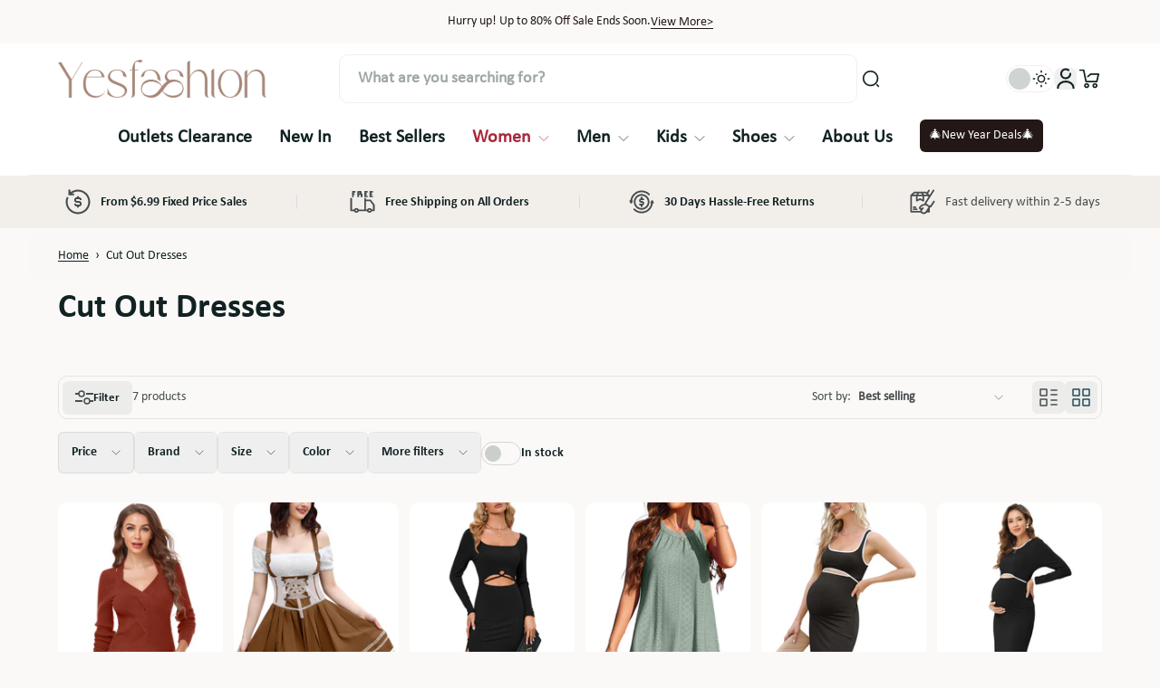

--- FILE ---
content_type: text/javascript
request_url: https://www.yesfashion.com/cdn/shop/t/16/assets/cart.js?v=93136763291565346461766572823
body_size: 2503
content:
requestAnimationFrame(()=>{document.addEventListener("alpine:init",()=>{Alpine.store("xCartHelper",{currentItemCount:0,cartShareUrl:"",validated:!0,openField:"",isOpenDiscountCodeMainCart:!1,isCopiedCart:!1,items:[],addItems:function(items){const cartDrawerElement=document.querySelector("#CartDrawer");let sectionIdCartDrawer;cartDrawerElement&&(sectionIdCartDrawer=cartDrawerElement.dataset.sectionId);const sectionsToRender=this.getSectionsToRender(sectionIdCartDrawer),sections=sectionsToRender.map(s=>s.id),formData={items,sections};fetch(Shopify.routes.root+"cart/add.js",{method:"POST",headers:{"Content-Type":"application/json",Accept:"application/json"},body:JSON.stringify(formData)}).then(response=>response.json()).then(response=>{sectionsToRender.forEach(section=>{const sectionElement=document.querySelector(section.selector);sectionElement&&response.sections[section.id]&&(sectionElement.innerHTML=getSectionInnerHTML(response.sections[section.id],section.selector))}),Alpine.store("xMiniCart").reLoad(!0)}).catch(error=>{console.error(error)})},updateCart:function(data,needValidate=!1){const formData=JSON.stringify(data);fetch(Shopify.routes.root+"cart/update.js",{method:"POST",headers:{"Content-Type":"application/json",Accept:"application/json"},body:formData}).then(()=>{needValidate&&this.validateCart()})},changeCart:function(data){fetch(`${Shopify.routes.root}cart/change.js`,{method:"POST",headers:{"Content-Type":"application/json"},body:JSON.stringify(data)}).then(response=>response.text())},validateCart:function(){this.validated=!0,document.dispatchEvent(new CustomEvent(`${CART_EVENT.validate}`))},goToCheckout(e){if(this.validateCart(),this.validated){let formData={attributes:{"collection-pagination":null,"blog-pagination":null,choose_option_id:null,"datetime-updated":null,"datetime-created":null,[CART_ATTRIBUTES.product_comparison_options]:null,[CART_ATTRIBUTES.product_comparison_metafields]:null}};fetch(Shopify.routes.root+"cart/update",{method:"POST",headers:{"Content-Type":"application/json",Accept:"application/json"},body:JSON.stringify(formData)})}else e.preventDefault()},getSectionsToRender(sectionId){let sectionsToRender=[{id:"cart-icon-bubble",selector:"#cart-icon-bubble"},{id:`${sectionId}`,selector:".cart__shipping-and-delivery-wrapper"}];if(window.Maximize.isCartPage){sectionsToRender.push({id:`${sectionId}`,selector:"#MainCart__Items"});const sectionEle=document.querySelector(`.section-${sectionId}`);if(sectionEle){const templateId=sectionEle.closest(".shopify-section").id.replace("cart-items","").replace("shopify-section-","")}}else sectionId&&sectionsToRender.push({id:`${sectionId}`,selector:"#CartDrawer"});return sectionsToRender},generateUrl(){fetch(Shopify.routes.root+"cart.js",{method:"GET",headers:{"Content-Type":"application/json"}}).then(response=>response.json()).then(response=>{this.items=response.items;const serialize=obj=>Object.entries(obj).reduce((str,[key,value])=>str.concat(`${encodeURIComponent(key)}:${encodeURIComponent(value.toString())},`),"").slice(0,-1);let filteredCart=this.items.map(item=>({id:item.variant_id,quantity:item.quantity}));filteredCart.push({share_cart:!0});const queryString=filteredCart.map(serialize).join("&");this.cartShareUrl=`${window.location.origin}?&${queryString}`})},copyURL(cartShareButton){const cartShareInput=document.querySelector("#cart-share");cartShareInput&&(cartShareInput.select(),document.execCommand("copy"),this.isCopiedCart=!0)},handleSharedCart(){if(location.search.includes("share_cart")){const queryString=window.location.search.substring(1);let items=[];if(queryString.includes("share_cart:true")){const idsAndQuantities=queryString.match(/id:\d+,quantity:\d+/g);idsAndQuantities&&idsAndQuantities.forEach(pair=>{const[idPart,quantityPart]=pair.split(","),id=idPart.split(":")[1],quantity=quantityPart.split(":")[1];items.push({id:Number(id),quantity:Number(quantity)})})}items.length&&this.addItems(items)}},updateCurrentCountItem(){const cartBubbleContainer=document.querySelector("#cart-icon-bubble .cart-bubble__container");this.currentItemCount=parseInt(cartBubbleContainer&&cartBubbleContainer.dataset.countItem?cartBubbleContainer.dataset.countItem:0)},closeField(isCloseMiniCart=!1){if(this.isCopiedCart=!1,isCloseMiniCart){const drawerTransitionDuration=parseInt(window.getComputedStyle(document.body).getPropertyValue("--drawer-transition-duration").replaceAll("ms",""));setTimeout(()=>{this.openField=""},drawerTransitionDuration)}else this.openField="";Alpine.store("xFocusElement").removeTrapFocus()}}),Alpine.data("xCart",sectionId=>({t:"",isLoading:!1,updateItemQty(line,additionalFeePropertyValue){let qty=parseInt(document.getElementById(`CartItemQuantity--${line}`).value);this.__validateQty(qty)&&this.__postUpdateItem(line,qty,additionalFeePropertyValue)},minusItemQty(line,additionalFeePropertyValue){let qty=parseInt(document.getElementById(`CartItemQuantity--${line}`).value);this.__validateQty(qty)&&(qty>0&&(qty-=1,document.getElementById(`CartItemQuantity--${line}`).value=qty),this.__postUpdateItem(line,qty,additionalFeePropertyValue))},plusItemQty(line,additionalFeePropertyValue){let qty=parseInt(document.getElementById(`CartItemQuantity--${line}`).value);this.__validateQty(qty)&&(qty>=0&&(qty+=1,document.getElementById(`CartItemQuantity--${line}`).value=qty),this.__postUpdateItem(line,qty,additionalFeePropertyValue))},removeItem(line,additionalFeePropertyValue){this.__postUpdateItem(line,0,additionalFeePropertyValue,0)},handleKeydown(evt,el){evt.key==="Enter"&&(evt.preventDefault(),el.blur(),el.focus())},updateCartItem(line,errorMessage){fetch(`${window.Shopify.routes.root}?section_id=${sectionId}`,{method:"GET",headers:{Accept:"application/javascript","Content-Type":"application/json"}}).then(response=>response.text()).then(text=>{const newCartWrapperHTML=new DOMParser().parseFromString(text,"text/html").querySelector(".shopify-section").querySelector(`.cart-wrapper-${sectionId}`);if(newCartWrapperHTML){const oldCartItemEle=document.querySelector(`.cart-wrapper-${sectionId} .cart-item__wrapper[data-cart-item-line="${line}"]`),newCartItemEle=newCartWrapperHTML.querySelector(`.cart-item__wrapper[data-cart-item-line="${line}"]`);oldCartItemEle&&newCartItemEle&&(oldCartItemEle.outerHTML=newCartItemEle.outerHTML),this._addErrorMessage(line,errorMessage)}})},updateEstimateShippingCart(el,estimateShippingKey){const attributeEstimateShipping={},estimateContentEle=el.querySelector(".estimate-content");estimateContentEle&&(attributeEstimateShipping[estimateShippingKey]=estimateContentEle.innerHTML,Alpine.store("xCartHelper").updateCart({attributes:attributeEstimateShipping}))},updateEstimateShippingCartItem(el,line){const quantityEle=document.querySelector(`#CartItemQuantity--${line}`),qty=quantityEle?parseInt(quantityEle.value):1,properties=xParseJSON(el.dataset.properties);let updateData={line:`${line}`,quantity:`${qty}`,properties};Alpine.store("xCartHelper").changeCart(updateData)},updateDate(date){let formData={attributes:{"datetime-updated":`${date}`}};fetch(Shopify.routes.root+"cart/update",{method:"POST",headers:{"Content-Type":"application/json",Accept:"application/json"},body:JSON.stringify(formData)}).then(response=>response.json()).catch(error=>console.error(error))},_addErrorMessage(line,message){const lineItemError=document.getElementById(`LineItemError-${line}`);lineItemError&&(lineItemError.classList.remove("hidden"),lineItemError.getElementsByClassName("cart-item__error-text")[0].innerHTML=message)},async handleUpdateAdditionalFeeData(additionalFeePropertyValue,additionalFeeItemsUpdate,additionalFeeItemsData,sectionsToRender,mainItemKey,qty,isUpdateError){if(additionalFeePropertyValue!="")if(isUpdateError){await fetch(Shopify.routes.root+"cart.js",{method:"GET",headers:{"Content-Type":"application/json"}}).then(responseCart=>responseCart.json()).then(async responseCart=>{const items=responseCart.items;let newQty=qty;for(let i=0;i<items.length;i++)if(items[i].key==mainItemKey){newQty=items[i].quantity;break}additionalFeeItemsUpdate.map(item=>{additionalFeeItemsData.updates[item.itemKey]=newQty}),await fetch(window.Maximize.routes.cartUpdate,{method:"POST",headers:{Accept:"application/javascript","Content-Type":"application/json"},body:JSON.stringify(additionalFeeItemsData)}).then(responseAdditionalFee=>responseAdditionalFee.json()).then(responseAdditionalFee=>{sectionsToRender.forEach(section=>{const sectionElement=document.querySelector(section.selector);sectionElement&&responseAdditionalFee.sections[section.id]&&(sectionElement.innerHTML=getSectionInnerHTML(responseAdditionalFee.sections[section.id],section.selector))})})});return}else return additionalFeeItemsUpdate.map(item=>{additionalFeeItemsData.updates[item.itemKey]=qty}),await fetch(window.Maximize.routes.cartUpdate,{method:"POST",headers:{Accept:"application/javascript","Content-Type":"application/json"},body:JSON.stringify(additionalFeeItemsData)}).then(responseAdditionalFee=>responseAdditionalFee.json())},__postUpdateItem(line,qty,additionalFeePropertyValue,wait=500){clearTimeout(this.t);const func=()=>{this.isLoading=!0;const sectionsToRender=Alpine.store("xCartHelper").getSectionsToRender(sectionId),sections=sectionsToRender.map(s=>s.id);let updateData={line:`${line}`,quantity:`${qty}`,sections};const loadingEle=document.getElementById(`CartItem__Loading__${line}`);loadingEle&&loadingEle.classList.remove("hidden");let removeEl=document.getElementById(`CartItemRemove-${line}`);removeEl&&(removeEl.style.display="none");const additionalFeeItemsData={updates:{},sections},additionalFeeItemsUpdate=[];let mainItemKey="";additionalFeePropertyValue!=""&&Array.from(document.querySelectorAll(`.cart-item__wrapper[data-additional-fee-property="${additionalFeePropertyValue}"]`)).map(item=>{additionalFeePropertyValue.split("_")[0]!=item.dataset.variantId?additionalFeeItemsUpdate.push({itemKey:item.dataset.cartItemKey,itemLine:item.dataset.cartItemLine}):mainItemKey=item.dataset.cartItemKey}),fetch(window.Maximize.routes.cartChange,{method:"POST",headers:{Accept:"application/javascript","Content-Type":"application/json"},body:JSON.stringify(updateData)}).then(response=>(!response.ok&&response.errors&&(this._addErrorMessage(line,response.message),this.updateCart(line)),response.json())).then(async response=>{if(response.status===422)await this.handleUpdateAdditionalFeeData(additionalFeePropertyValue,additionalFeeItemsUpdate,additionalFeeItemsData,sectionsToRender,mainItemKey,qty,!0),this.updateCartItem(line,response.message);else if(response.errors)this._addErrorMessage(line,response.errors);else{const finalResponse=await this.handleUpdateAdditionalFeeData(additionalFeePropertyValue,additionalFeeItemsUpdate,additionalFeeItemsData,sectionsToRender,mainItemKey,qty,!1)||response;sectionsToRender.forEach(section=>{const sectionElement=document.querySelector(section.selector);sectionElement&&(section.selector==="#MainCart__Items"&&sectionElement.classList.add("disable-fade-element"),finalResponse.sections[section.id]&&(sectionElement.innerHTML=getSectionInnerHTML(finalResponse.sections[section.id],section.selector)))}),window.Maximize.isCartPage||Alpine.store("xProductRecommendations")&&Alpine.store("xProductRecommendations").updateCartDrawerUpsellStatus(),Alpine.store("xCartHelper").currentItemCount!==finalResponse.item_count&&(Alpine.store("xCartHelper").currentItemCount=finalResponse.item_count,document.dispatchEvent(new CustomEvent(`${CART_EVENT.cartUpdate}`,{bubbles:!0,detail:{isItemCountChanged:!0}})))}}).catch(e=>{console.error("Error updating cart item:",e)}).finally(()=>{this.isLoading=!1,loadingEle&&loadingEle.classList.add("hidden")})};this.t=setTimeout(()=>{func()},wait)},__validateQty:function(number){return!(parseFloat(number)!==parseInt(number)&&isNaN(number))}})),Alpine.store("xMiniCart",{isOpen:!1,isOpenUpsell:!1,isLoading:!1,isOpeningCartDrawer:!1,needReload:!1,async reLoad(isOpenMiniCart=!1){this.isLoading=!0;const sections=Alpine.store("xCartHelper").getSectionsToRender().map(s=>s.id).join(",");await fetch(`${window.location.pathname}?sections=${sections}`).then(response=>response.json()).then(response=>{Alpine.store("xCartHelper").getSectionsToRender().forEach(section=>{const sectionElement=document.querySelector(section.selector);sectionElement&&response[section.id]&&(sectionElement.innerHTML=getSectionInnerHTML(response[section.id],section.selector))}),this.isLoading=!1,!this.isOpen&&isOpenMiniCart&&(this.isOpen=!0,Alpine.store("xMaximizeDrawer").handleOpen("#CartDrawer__Container"))})},handleOpen(){window.location.pathname!=="/cart"&&(Alpine.store("xMaximizeDrawer").handleOpen("#CartDrawer__Container"),requestAnimationFrame(()=>{this.isOpeningCartDrawer=!0;const drawerTransitionDuration=parseInt(window.getComputedStyle(document.body).getPropertyValue("--drawer-transition-duration").replaceAll("ms",""));this.isOpen=!0,setTimeout(()=>{this.isOpeningCartDrawer=!1},drawerTransitionDuration),Alpine.store("xCartHelper").currentItemCount===0?this.isOpenUpsell=!1:window.innerWidth>=MIN_DEVICE_WIDTH.tablet&&Alpine.store("xProductRecommendations")&&Alpine.store("xProductRecommendations").updateCartDrawerUpsellStatus()}))},handleClose(){this.isOpeningCartDrawer||(Alpine.store("xMaximizeDrawer").handleClose(),requestAnimationFrame(()=>{this.isOpen=!1,window.innerWidth>=MIN_DEVICE_WIDTH.tablet&&(this.isOpenUpsell=!1),Alpine.store("xCartHelper").closeField(!0),Alpine.store("xFocusElement").removeTrapFocus()}))}}),Alpine.store("xCartAnalytics",{viewCart(){fetch("/cart.js").then(response=>response.text()).then(cart=>{cart=JSON.parse(cart),cart.items.length>0&&Shopify.analytics.publish("view_cart",{cart})})}})})});
//# sourceMappingURL=/cdn/shop/t/16/assets/cart.js.map?v=93136763291565346461766572823


--- FILE ---
content_type: text/javascript
request_url: https://www.yesfashion.com/cdn/shop/t/16/assets/product-card.js?v=121490418973568497841766572823
body_size: 1236
content:
if(!window.Maximize.loadedScript.includes("product-card.js")){window.Maximize.loadedScript.push("product-card.js");class ProductCardSwatchOption extends HTMLElement{static cacheData={};constructor(){super(),this.productCardWrapperEle=this.closest(".product-card__wrapper"),this.productId=this.dataset.productId,this.sectionId=this.dataset.sectionId,this.optionId=this.dataset.optionId,this.productCardId=this.dataset.productCardId,this.productUrl=this.dataset.productUrl,this.effectImage=this.dataset.effectImage,this.isShowEDT=this.hasAttribute("data-show-edt")&&this.dataset.showEdt==="true",this.optionsSelectedValues=[],this.optionValueInputElements=Array.from(this.querySelectorAll(".variant-option__input")),this.optionLabelElements=Array.from(this.querySelectorAll(".swatch-option__label")),this.optionValueInputElements.filter(ele=>ele.classList.contains("selected")).forEach(input=>{const position=input.dataset.optionPosition;this.optionsSelectedValues[position-1]=input.dataset.optionValueId})}connectedCallback(){this.optionLabelElements.forEach(el=>{el.addEventListener("click",this.handleClickOptionLabel.bind(this)),el.addEventListener("keyup",el2=>{(el2.key==="Enter"||el2.key===" ")&&this.handleClickOptionLabel.bind(this)})})}handleClickOptionLabel(event){event.preventDefault();const option=event.currentTarget.previousElementSibling,position=option.dataset.optionPosition,idx=position-1;this.optionValueInputElements.filter(el=>el.dataset.optionPosition===position).forEach(el=>{el.dataset.optionValueId!==option.dataset.optionValueId?(el.checked=!1,el.classList.remove("selected")):(el.checked=!0,el.classList.add("selected"),this.optionsSelectedValues[idx]=el.dataset.optionValueId)}),this.reRenderProducSwatchs()}async reRenderProducSwatchs(){this.productCardWrapperEle.dataset.listOptionValuesIdSelected=this.optionsSelectedValues.join(",");const url=`${this.productUrl}?option_values=${this.optionsSelectedValues.join(",")}&section_id=product-swatch`;let dataHTML=ProductCardSwatchOption.cacheData[url];if(!dataHTML)try{const text=await(await fetch(url)).text();dataHTML=new DOMParser().parseFromString(text,"text/html"),ProductCardSwatchOption.cacheData[url]=dataHTML}catch(error){console.error(error);return}this.updateElements(this.productCardWrapperEle,dataHTML,".current-variant"),this.isShowEDT&&this.updateElements(this.productCardWrapperEle,dataHTML,".estimate-delivery-card-msg"),this.updateLabelData(this.productCardWrapperEle,dataHTML),this.renderSwatchOptionStyle(dataHTML,this.productCardWrapperEle),this.updateImage(dataHTML)}updateLabelData(rootEl,dataHTML){const metafieldDataset=dataHTML.querySelector("#product-swatch")?.dataset.metafieldLabel;if(!metafieldDataset)return;const linkVariantEle=rootEl.querySelector(".link-product-variant");if(!linkVariantEle)return;const metafieldDataObj=xParseJSON(metafieldDataset),currentLabelData=xParseJSON(linkVariantEle.getAttribute("x-labels-data"));currentLabelData.metafield_label=metafieldDataObj.metafield_label,linkVariantEle.setAttribute("x-labels-data",JSON.stringify(currentLabelData)),Alpine.store("xLabelsAndBadges")?.load(linkVariantEle)}updateElements(rootEl,dataHTML,selector){const oldElement=rootEl.querySelector(`${selector}`),newElement=dataHTML.querySelector(`${selector}`);oldElement&&newElement&&(oldElement.innerHTML=newElement.innerHTML)}renderSwatchOptionStyle(dataHTML,productCardWrapper){productCardWrapper.querySelectorAll(".swatch-option__label").forEach(label=>{const dataIndex=label.dataset.position,sourceLabel=dataHTML.querySelector(`.swatch-option__label[data-position="${dataIndex}"]`);if(sourceLabel?.hasAttribute("style")){const sourceStyle=sourceLabel.getAttribute("style");label.setAttribute("style",sourceStyle)}const input=label.previousElementSibling,newInput=sourceLabel.previousElementSibling;input&&newInput&&(input.classList[newInput.classList.contains("disabled")?"add":"remove"]("disabled"),input.classList[newInput.classList.contains("selected")?"add":"remove"]("selected"),input.checked=newInput.classList.contains("selected"))})}updateImage(dataHTML){const img=this.productCardWrapperEle.querySelector(".slide-item.is-active .product-card__image");let newImg=dataHTML?.querySelector(".product-card__image");const activeSlide=this.productCardWrapperEle.querySelector(".slide-item.is-active");let newMediaId=null;if(newImg&&(newMediaId=newImg.dataset.mediaId),this.effectImage=="carousel"){const slideToActive=this.productCardWrapperEle.querySelector(`.slide-item[data-media-id="${newMediaId}"]`);if(activeSlide&&slideToActive){activeSlide.classList.remove("is-active"),slideToActive.classList.add("is-active");return}}img&&newImg&&(img.setAttribute("srcset",newImg.getAttribute("srcset")),img.setAttribute("src",newImg.getAttribute("src")),activeSlide&&this.effectImage=="carousel"&&(activeSlide.dataset.mediaId=newMediaId))}}customElements.get("product-card-swatch-option")||customElements.define("product-card-swatch-option",ProductCardSwatchOption);class ChooseOptionElement extends HTMLElement{static cacheData={};constructor(){super(),this.optionInputElements=Array.from(this.querySelectorAll(".swatch-option__value")),this.optionLabelElements=Array.from(this.querySelectorAll(".swatch-option__label")),this.optionsSelectedValues=[],this.productId=this.dataset.productId,this.productUrl=this.dataset.productUrl,this.chooseOptionElementId=this.dataset.chooseOptionElementId,this.optionInputElements.filter(ele=>ele.classList.contains("selected")).forEach(input=>{const position=input.dataset.optionPosition;this.optionsSelectedValues[position-1]=input.dataset.optionValueId}),this.currentVariantInfoEle=this.querySelector('[type="application/json"][data-type="current-variant-info"]'),this.currentVariantAdditionalInfoEle=this.querySelector('[type="application/json"][data-type="current-variant-additional-info"]'),this.currentVariantInfoEle&&(this.currentVariant=JSON.parse(this.currentVariantInfoEle?.textContent))}connectedCallback(){this.optionLabelElements.forEach(el=>{el.addEventListener("click",this.handleClickOptionLabel.bind(this)),el.addEventListener("keyup",e=>{(e.key==="Enter"||e.key===" ")&&this.handleClickOptionLabel.call(this,e)})})}handleClickOptionLabel(event){event.preventDefault();const option=event.currentTarget.previousElementSibling,position=option.dataset.optionPosition,idx=position-1;let listInputSamePosition=this.optionInputElements.filter(el=>el.dataset.optionPosition===position);const selectedValue=this.querySelector(`.seclected-value-${position}`);selectedValue&&(selectedValue.textContent=option.dataset.value),listInputSamePosition.forEach(el=>{el.dataset.optionValueId!==option.dataset.optionValueId?(el.checked=!1,el.classList.remove("selected")):(el.checked=!0,el.classList.add("selected"),this.optionsSelectedValues[idx]=el.dataset.optionValueId)}),this.reRenderChooseOption()}async reRenderChooseOption(){const indexParam=this.closest(".variant-picker__wrapper")?.dataset?.indexParam,chooseOptionWrapper=this.closest(".choose-option"),buyButton=chooseOptionWrapper.querySelector(".product-form__btn-add-to-cart");buyButton&&(buyButton.disabled=!0);const url=`${this.productUrl}?option_values=${this.optionsSelectedValues.join(",")}&section_id=choose-option&page=${indexParam}`;let dataHTML=ChooseOptionElement.cacheData[url];if(!dataHTML)try{const text=await(await fetch(url)).text();dataHTML=new DOMParser().parseFromString(text,"text/html"),ChooseOptionElement.cacheData[url]=dataHTML}catch(error){console.error(error)}this.updateElements(chooseOptionWrapper,dataHTML,".choose-option__price-wrapper"),this.updateElements(chooseOptionWrapper,dataHTML,".choose-options-content .choose-option__properties-group");let newCurrentVariantInfoEle=dataHTML.querySelector('[type="application/json"][data-type="current-variant-info"]');newCurrentVariantInfoEle&&(this.currentVariant=JSON.parse(newCurrentVariantInfoEle?.textContent),this.currentVariantInfoEle.textContent=newCurrentVariantInfoEle?.textContent);let newCurrentVariantAdditionalInfoEle=dataHTML.querySelector('[type="application/json"][data-type="current-variant-additional-info"]');this.currentVariantAdditionalInfoEle&&newCurrentVariantAdditionalInfoEle&&(this.currentVariantAdditionalInfoEle.textContent=newCurrentVariantAdditionalInfoEle.textContent),this.renderSwatchOptionStyle(dataHTML,chooseOptionWrapper),buyButton&&!buyButton.ariaDisabled&&(buyButton.disabled=!1),this.dispatchChangeVariantEvent()}updateElements(rootEl,dataHTML,selector){const oldElement=rootEl.querySelector(`${selector}`),newElement=dataHTML.querySelector(`${selector}`);oldElement&&newElement&&(oldElement.innerHTML=newElement.innerHTML)}renderSwatchOptionStyle(dataHTML,productCardWrapper){productCardWrapper.querySelectorAll(".swatch-option__label").forEach(label=>{const dataIndex=label.dataset.position,sourceLabel=dataHTML.querySelector(`.swatch-option__label[data-position="${dataIndex}"]`);if(sourceLabel?.hasAttribute("style")){const sourceStyle=sourceLabel.getAttribute("style");label.setAttribute("style",sourceStyle)}const input=label.previousElementSibling,newInput=sourceLabel.previousElementSibling;input&&newInput&&(input.classList[newInput.classList.contains("disabled")?"add":"remove"]("disabled"),input.classList[newInput.classList.contains("selected")?"add":"remove"]("selected"),input.checked=newInput.classList.contains("selected"))})}dispatchChangeVariantEvent(){document.dispatchEvent(new CustomEvent(`${PRODUCT_EVENT.swatchChange}${this.chooseOptionElementId}`,{bubbles:!0,detail:{productId:this.productId,currentVariant:this.currentVariant}}))}}customElements.get("choose-option")||customElements.define("choose-option",ChooseOptionElement)}
//# sourceMappingURL=/cdn/shop/t/16/assets/product-card.js.map?v=121490418973568497841766572823


--- FILE ---
content_type: text/javascript
request_url: https://www.yesfashion.com/cdn/shop/t/16/assets/constants.js?v=61931440410915416901766572823
body_size: -145
content:
const PRODUCT_EVENT={updatedVariant:"maximize:variant-picker:updated:",swatchChange:"maximize:color-swatch:change:",giftCardRecipientChange:"maximize:gift-card-recipient:change:",productRecommendationsChange:"maximize:product-recommendations:change:"},STICKY_ATC_EVENT={optionChange:"maximize:sticky-atc:option:updated:"},CART_EVENT={cartUpdate:"maximize:cart:updated",validate:"maximize:cart:validate",discountCodeChange:"maximize:cart:discount-code:change",showCustomFiled:"maximize:cart:show-custom-field"},STORE_MAP_EVENT={openPopup:"maximize:store-map:open"},SELECT_ELEMENT_EVENT={updated:"maximize:select-element:updated",change:"maximize:select-element:change"},SWIFFY_SLIDER_EVENT={slide:"maximize:swiffy-slider:slide"},ANIMATION_EVENT={revealItem:"maximize:animation:reveal"},FACET={productLayout:"facet-product-layout"},CART_ATTRIBUTES={product_comparison_options:"product_comparison_variant_options",product_comparison_metafields:"product_comparison_metafields"},MIN_DEVICE_WIDTH={desktop:1024,tablet:768},PREORDER_TYPE_SHOW={yes:"yes",onBackOrder:"on_back_ordered"},LOCAL_STORAGE={maximize_cart_custom_field:"maximize_cart_custom_field",quick_help_popup_closed_in_version:"quick_help_popup_closed_in_version"},ZOOM_EFFECT={enlarge:"enlarge",magnifier:"magnifier"},PRODUCT_FORM_SOURCE_CHANGE={variantPicker:"variant-picker",giftCardRecipient:"gift-card-recipient"},PRODUCT_BUNDLE={productChange:"maximize:product-bundle:products-changed:",addToBundle:"maximize:product-bundle:add-to-bundle:"},ADDITIONAL_FEE={defaultTextDropDown:"-----"},TIMEOUT={scrollIdle:100},THRESHOLD={startScroll:10};
//# sourceMappingURL=/cdn/shop/t/16/assets/constants.js.map?v=61931440410915416901766572823


--- FILE ---
content_type: text/javascript
request_url: https://www.yesfashion.com/cdn/shop/t/16/assets/facets.js?v=58461835097264377011766572823
body_size: 1644
content:
document.addEventListener("alpine:init",()=>{Alpine.data("xFiltersAndSortBy",(sectionId,filterType,isSearchPage,isExpanded)=>({t:"",isShow:!1,showFilterAside:!0,isLoading:!1,isDesktop:!1,listLayout:!1,cachedResults:{},additionalSearchParams:"",sortOption:"",searchParamsPrev:window.location.search.slice(1),searchParamsInitial:window.location.search.slice(1),init(){localStorage.getItem(`${FACET.productLayout}`)=="list"&&(this.listLayout=!0),Alpine.nextTick(()=>{this._initLayout()}),this._setListeners(),installMediaQueryWatcher("(min-width: 768px)",matches=>{matches?(filterType!="drawer"&&(this.isShow=!1,Alpine.store("xMaximizeDrawer").handleClose()),this.isDesktop=!0):this.isDesktop=!1}),isSearchPage&&(this.isSearchPage=isSearchPage,this.additionalSearchParams="type=product")},_initLayout(){let formAside=document.getElementsByClassName("form-aside")[0]||null,formDrawer=document.getElementsByClassName("form-drawer")[0]||null;window.innerWidth>=MIN_DEVICE_WIDTH.tablet?(this.isDesktop=!0,formAside?(formAside.setAttribute("id","FacetFiltersForm"),formDrawer&&formDrawer.removeAttribute("id")):formDrawer&&formDrawer.setAttribute("id","FacetFiltersForm")):(this.isDesktop=!1,formAside&&formAside.removeAttribute("id"),formDrawer&&formDrawer.setAttribute("id","FacetFiltersForm"))},_setListeners(){const onHistoryChange=event=>{const searchParams=event.state?event.state.searchParams:this.searchParamsInitial;searchParams!==this.searchParamsPrev&&this._renderPage(searchParams,!1)};window.addEventListener("popstate",onHistoryChange),installMediaQueryWatcher("(min-width: 768px)",this._initLayout),document.addEventListener(SELECT_ELEMENT_EVENT.change,event=>{event.target.classList.contains("sorting-option")&&this.onSubmit(0)})},toggleLayout(theBoolean){this.listLayout=theBoolean,localStorage.setItem(`${FACET.productLayout}`,theBoolean?"list":"grid"),setTimeout(()=>{window.dispatchEvent(new CustomEvent("resize",{detail:{isChangeLayoutMode:!0}}))},300)},removeFilter(url){let removeUrl=url;this.isSearchPage&&(removeUrl=`${url}&${this.additionalSearchParams}`),this._reloadFilter(removeUrl)},onSubmit(wait=500){this.t&&clearTimeout(this.t);const func=()=>{const searchParams=this._createSearchParams(document.getElementById("FacetFiltersForm"));if(this._renderPage(searchParams),this.isDesktop){document.getElementById("SelectSortByOption").blur();const sectionWrapperEle=document.getElementById(sectionId);sectionWrapperEle&&sectionWrapperEle.scrollIntoView({behavior:"smooth"})}};this.t=setTimeout(()=>{func()},wait)},_reloadFilter(url){const searchParams=url.indexOf("?")==-1?"":url.slice(url.indexOf("?")+1);this._renderPage(searchParams)},_createSearchParams(form){const formData=new FormData(form);return new URLSearchParams(formData).toString()},_updateURLHash(searchParams){history.pushState({searchParams},"",`${window.location.pathname}${searchParams&&"?".concat(searchParams)}`)},async _renderPage(searchParams,updateURLHash=!0){if(this.searchParamsPrev=searchParams,this.isLoading=!0,this.cachedResults[searchParams]){this._renderResults(this.cachedResults[searchParams]),updateURLHash&&this._updateURLHash(searchParams);return}const url=`${window.location.pathname}?section_id=${sectionId}&${this.additionalSearchParams}&${searchParams}`;try{const response=await fetch(url);if(!response.ok)throw new Error(`HTTP error! status: ${response.status}`);const html=await response.text();this.cachedResults[searchParams]=html,this._renderResults(html)}catch(error){console.error("Failed to fetch page:",error)}updateURLHash&&this._updateURLHash(searchParams)},_renderResults(html){this._renderFilters(html),this._renderProductGridContainer(html),this._renderProductCount(html),this.isSearchPage&&this.__renderProductTabButton(html),this.isLoading=!1},__renderProductTabButton(html){const productCountEl=new DOMParser().parseFromString(html,"text/html").querySelector(".button-tab-product");if(productCountEl){const containerDrawer=document.querySelector(".button-tab-product");containerDrawer&&(containerDrawer.innerHTML=productCountEl.innerHTML)}},_renderFilters(html){const parsedHTML=new DOMParser().parseFromString(html,"text/html");let blockFilterDrawer=".form-drawer",blockFilterAside=".form-aside";const selectblockFilterDrawer=document.querySelector(blockFilterDrawer),selectblockFilterAside=document.querySelector(blockFilterAside),filterWrapper=document.querySelector(".facet-filter-wrapper"),filterWrapperToRender=parsedHTML.querySelector(".facet-filter-wrapper"),buttonFilterWrapper=document.getElementById("ButtonFilterWrapper");if(parsedHTML.querySelector(".js-filter")){if(filterWrapper.style.display="",buttonFilterWrapper&&(buttonFilterWrapper.style.display=""),selectblockFilterDrawer){if(this.$el.id){const blockFilterDrawerElement=parsedHTML.querySelector(blockFilterDrawer);blockFilterDrawerElement&&blockFilterDrawerElement.querySelectorAll(".js-filter").forEach((element,index)=>{const filterParam=element.dataset.paramName;let currentElement=selectblockFilterDrawer.querySelector(`[data-param-name="${filterParam}"]`);if(currentElement){let isExpanded2=currentElement.dataset.expanded=="true"?"{open: true}":"{open: false}";element.setAttribute("x-data",isExpanded2)}})}const newblockFilterDrawer=parsedHTML.querySelector(blockFilterDrawer);newblockFilterDrawer?selectblockFilterDrawer.innerHTML=newblockFilterDrawer.innerHTML:selectblockFilterDrawer.innerHTML="",this._renderAdditionalElements(parsedHTML)}if(selectblockFilterAside){if(this.$el.id){const blockFilterAsideElement=parsedHTML.querySelector(blockFilterAside);blockFilterAsideElement&&blockFilterAsideElement.querySelectorAll(".js-filter").forEach((element,index)=>{let isExpanded2="{open: false}";const filterParam=element.dataset.paramName;let currentElement=selectblockFilterAside.querySelector(`[data-param-name="${filterParam}"]`);currentElement&&(isExpanded2=currentElement.dataset.expanded=="true"?"{open: true}":"{open: false}"),element.setAttribute("x-data",isExpanded2)})}const newblockFilterAside=parsedHTML.querySelector(blockFilterAside);newblockFilterAside?selectblockFilterAside.innerHTML=newblockFilterAside.innerHTML:selectblockFilterAside.innerHTML="",this._renderAdditionalElements(parsedHTML)}const filterTagEl=document.getElementById("ActiveFilterTag"),newFilterTagEl=parsedHTML.getElementById("FacetsContainerBar")?.content?.getElementById("ActiveFilterTag");filterTagEl&&(newFilterTagEl?filterTagEl.innerHTML=newFilterTagEl.innerHTML:filterTagEl.innerHTML=""),document.getElementById("FacetsWrapperBar")?.dataset.stickyFilter==="true"&&this.setFilterHeaderHeight()}else filterWrapperToRender.dataset.showFilter==="false"&&(filterWrapper.classList.add("md:hidden"),filterWrapper.innerHTML=filterWrapperToRender.innerHTML),parsedHTML.querySelector(".facets-filter__wrapper")?.dataset.enableFilter||(buttonFilterWrapper.style.display="none"),filterType=="drawer"&&document.body.classList.remove("overflow-y-hidden");this._renderAdvancedFilters(parsedHTML,"desktop"),this._renderAdvancedFilters(parsedHTML,"mobile");const mobileActiveFilterTag=document.getElementById("mobile-active-filter-tag"),renderedMobileFilterTag=parsedHTML.querySelector("#mobile-active-filter-tag");mobileActiveFilterTag&&renderedMobileFilterTag&&(mobileActiveFilterTag.innerHTML=renderedMobileFilterTag.innerHTML)},_renderAdvancedFilters(html,type){const destination=document.querySelectorAll(`.${type}-advanced-filter`),source=html.querySelectorAll(`.${type}-advanced-filter`);destination.length>0&&destination.forEach((destination2,index)=>{source[index]?destination2.innerHTML=source[index].innerHTML:destination2.innerHTML=""})},_renderProductGridContainer(html){const productGridContainer=document.getElementById("ProductGridContainer"),destinationElement=new DOMParser().parseFromString(html,"text/html").getElementById("ProductGridContainer");productGridContainer&&destinationElement&&(productGridContainer.innerHTML=destinationElement.innerHTML,typeof initializeScrollAnimationTrigger=="function"&&initializeScrollAnimationTrigger())},_renderProductCount(html){const productCountEl=new DOMParser().parseFromString(html,"text/html").getElementById("FacetsProductCount");if(productCountEl){const count=productCountEl.innerHTML,container=document.getElementById("ProductCount_header"),containerDrawer=document.getElementById("ProductCountDrawer");container&&(container.innerHTML=count),containerDrawer&&(containerDrawer.innerHTML=count)}},_renderAdditionalElements(html){const container=document.getElementById("ProductPerPage"),destinationElement=html.getElementById("ProductPerPage");container&&destinationElement&&(container.innerHTML=destinationElement.innerHTML)},_filterFocus(){Alpine.store("xFocusElement").trapFocus("FacetsFilterDrawer","CloseFilterDrawer")},_filterRemoveFocus(){Alpine.store("xFocusElement").removeTrapFocus()},setFilterHeaderHeight(){const filterWrapperBar=document.getElementById("FacetsWrapperBar");document.documentElement.style.setProperty("--height-sticky-filter",filterWrapperBar.getBoundingClientRect().height+"px")},setPositionOptionFilter(el){let elRect=el.getBoundingClientRect();const elPopup=el.getElementsByClassName("popup-above")[0];let checkSpacing=window.innerWidth-elRect.left-el.innerWidth;checkSpacing>=0?elPopup.style.left="0px":elPopup.style.left=checkSpacing+"px"}}))});
//# sourceMappingURL=/cdn/shop/t/16/assets/facets.js.map?v=58461835097264377011766572823


--- FILE ---
content_type: text/javascript
request_url: https://www.yesfashion.com/cdn/shop/t/16/assets/price-range.js?v=100153760749121120571766572823
body_size: 145
content:
window.Maximize.loadedScript.includes("price-range.js")||(window.Maximize.loadedScript.push("price-range.js"),requestAnimationFrame(()=>{document.addEventListener("alpine:init",()=>{Alpine.data("xRangePrice",()=>({rangeInput:[],priceInput:[],priceLabel:[],rangeProgress:null,init(){const root=this.$root;this.rangeInput=root.querySelectorAll(".range-input input"),this.priceInput=root.querySelectorAll(".price-input"),this.rangeProgress=root.querySelector(".slider .progress"),this.priceLabel=root.querySelectorAll(".price-label"),this.debounceDispatchEvent=this.debounce(this.dispatchEventCustomEvent,500),this.handleRangePrice()},initRange(){let minVal=Number(this.rangeInput[0]?.value).toFixed(2),maxVal=Number(this.rangeInput[1]?.value).toFixed(2);this.rangeProgress&&(this.rangeProgress.style.setProperty("--left_range",minVal/this.rangeInput[0].max*100+"%"),this.rangeProgress.style.setProperty("--right_range",100-maxVal/this.rangeInput[1].max*100+"%"))},debounce(func,delay){let timer;return function(...args){clearTimeout(timer),timer=setTimeout(()=>func.apply(this,args),delay)}},dispatchEventCustomEvent(event,el){const customEvent=new CustomEvent(event,{bubbles:!0,cancelable:!0});el.dispatchEvent(customEvent)},handleRangePrice(){this.rangeInput.forEach(input=>{input.addEventListener("input",e=>{e.preventDefault();let minVal=Number(this.rangeInput[0]?.value).toFixed(2),maxVal=Number(this.rangeInput[1]?.value).toFixed(2);+maxVal<+minVal?e.target.classList.contains("range-min")?(maxVal=minVal,this.rangeInput[1].value=maxVal,this.priceInput[0]&&(this.priceInput[0].value=minVal),this.priceInput[1]&&(this.priceInput[1].value=maxVal)):(minVal=maxVal,this.rangeInput[0].value=minVal,this.priceInput[1].value&&(this.priceInput[1].value=maxVal),this.priceInput[0].value&&(this.priceInput[0].value=minVal)):this.priceInput.length>0&&(this.priceInput[0].value=minVal,this.priceInput[1].value=maxVal),this.priceLabel.length>0&&(this.priceLabel[0].textContent=minVal,this.priceLabel[1].textContent=maxVal),this.rangeProgress&&(this.rangeProgress.style.setProperty("--left_range",minVal/this.rangeInput[0].max*100+"%"),this.rangeProgress.style.setProperty("--right_range",100-maxVal/this.rangeInput[1].max*100+"%")),this.debounceDispatchEvent(SELECT_ELEMENT_EVENT.change,e.target)})})},handlePriceInput(e){let currentTarget=e.currentTarget,minVal=Number(this.priceInput[0].min),maxVal=Number(this.priceInput[1].max),minValInput=Number(this.priceInput[0].value?this.priceInput[0].value:0),maxValInput=Number(this.priceInput[1].value?this.priceInput[1].value:maxVal),endWithDot=!1;requestAnimationFrame(()=>{currentTarget===this.priceInput[0]&&(minValInput>maxValInput?(minValInput>maxVal&&(minValInput=maxVal,endWithDot=!0),maxValInput=minValInput):minValInput<minVal&&(minValInput=minVal,endWithDot=!0),endWithDot&&(this.priceInput[0].value=minValInput!==minVal?minValInput:null),this.priceInput[1].value=maxValInput!==maxVal?maxValInput:null),currentTarget===this.priceInput[1]&&(maxValInput<minValInput?(maxValInput<minVal&&(maxValInput=minVal,endWithDot=!0),minValInput=maxValInput):maxValInput>maxVal&&(maxValInput=maxVal,endWithDot=!0),endWithDot&&(this.priceInput[1].value=maxValInput!==maxVal?maxValInput:null),this.priceInput[0].value=minValInput!==minVal?minValInput:null),this.rangeInput.length>0&&(this.rangeInput[0].value=minValInput,this.rangeInput[1].value=maxValInput),this.rangeProgress&&(this.rangeProgress.style.setProperty("--left_range",minValInput/maxVal*100+"%"),this.rangeProgress.style.setProperty("--right_range",100-maxValInput/maxVal*100+"%"))}),this.debounceDispatchEvent(SELECT_ELEMENT_EVENT.change,e.target)}}))})}));
//# sourceMappingURL=/cdn/shop/t/16/assets/price-range.js.map?v=100153760749121120571766572823


--- FILE ---
content_type: text/javascript
request_url: https://www.yesfashion.com/cdn/shop/t/16/assets/variant-picker.js?v=14228949743153041481767863729
body_size: 1903
content:
if(!window.Maximize.loadedScript.includes("variant-picker.js")){window.Maximize.loadedScript.push("variant-picker.js");class VariantPicker extends HTMLElement{static cacheData={};constructor(){super(),this.pickerType=this.dataset.pickerType||"swatch",this.productId=this.dataset.productId,this.sectionId=this.dataset.sectionId,this.productUrl=this.dataset.url,this.isMainProduct=this.dataset.mainProduct==="true",this.optionElements=this.querySelectorAll(".variant-option"),this.optionLabelElements=Array.from(this.querySelectorAll(".variant-option__label")),this.optionsSelectedValues=[],this.isEnableStickyATC=this.dataset.enableStickyAtc==="true",this.currentVariantInfoElement=document.querySelector(`#CurrentVariantInfo__${this.sectionId}`),this.addtionalCurrentVariantInfoElement=document.querySelector(`#AdditionalVariantInfo__${this.sectionId}`),this.currentVariant=JSON.parse(this.currentVariantInfoElement.textContent),this.sectionWrapper=document.getElementById(`shopify-section-${this.sectionId}`),this.currentVariant?(this.isOptionExist=!0,this.isOptionAvailable=this.currentVariant.available):this.isOptionExist=!1}connectedCallback(){this.optionElements.forEach(el=>{el.addEventListener("click",this.handleChangedOption.bind(this)),this.type==="dropdown"&&el.addEventListener("keydown",event=>{(event.key==="Enter"||event.key===" ")&&(event.preventDefault(),el.click())})}),this.optionLabelElements.forEach(el=>{el.addEventListener("keyup",el2=>{(el2.key==="Enter"||el2.key===" ")&&el2.target.previousElementSibling.click()})}),this.updateOptionSelectedValues(),this.isEnableStickyATC&&this.__initEventSticky(),this.initCollapse(),window.addEventListener("resize",()=>{clearTimeout(this.resizeTimeout),this.resizeTimeout=setTimeout(()=>this.initCollapse(),200)})}initCollapse(){if(window.innerWidth>=768){this.querySelectorAll(".variant-picker-option-container").forEach(container=>{const optionContainer=container.querySelector(".variant-picker__product-option"),btn=container.querySelector(".variant-picker-toggle-btn");optionContainer&&(optionContainer.style.maxHeight="",optionContainer.style.overflow="",optionContainer.classList.remove("expanded")),btn&&(btn.style.display="none")});return}this.querySelectorAll(".variant-picker-option-container").forEach(container=>{const optionContainer=container.querySelector(".variant-picker__product-option");if(!optionContainer)return;const items=optionContainer.querySelectorAll(".variant-option__label");if(items.length===0)return;optionContainer.classList.contains("expanded")||(optionContainer.style.maxHeight="",optionContainer.style.overflow="");let firstTop=items[0].offsetTop,rowCount=1,currentTop=firstTop,limitHeight=0,hasOverflow=!1;for(let i=0;i<items.length;i++)if(items[i].offsetTop>currentTop+5&&(rowCount++,currentTop=items[i].offsetTop),rowCount>2){hasOverflow=!0,limitHeight=items[i].getBoundingClientRect().top-optionContainer.getBoundingClientRect().top;break}const btn=container.querySelector(".variant-picker-toggle-btn");if(hasOverflow){if(!optionContainer.classList.contains("expanded")&&(optionContainer.style.maxHeight=limitHeight+"px",optionContainer.style.overflow="hidden",btn)){btn.style.display="flex";const plusIcon=btn.querySelector(".btn-icon-plus"),minusIcon=btn.querySelector(".btn-icon-minus");plusIcon&&plusIcon.classList.remove("hidden"),minusIcon&&minusIcon.classList.add("hidden")}btn&&!btn.dataset.init&&(btn.dataset.init="true",btn.addEventListener("click",e=>{if(e.preventDefault(),e.stopPropagation(),optionContainer.classList.contains("expanded")){optionContainer.classList.remove("expanded"),optionContainer.style.maxHeight=limitHeight+"px",optionContainer.style.overflow="hidden";const plusIcon=btn.querySelector(".btn-icon-plus"),minusIcon=btn.querySelector(".btn-icon-minus");plusIcon&&plusIcon.classList.remove("hidden"),minusIcon&&minusIcon.classList.add("hidden")}else{optionContainer.classList.add("expanded"),optionContainer.style.maxHeight=optionContainer.scrollHeight+"px";const plusIcon=btn.querySelector(".btn-icon-plus"),minusIcon=btn.querySelector(".btn-icon-minus");plusIcon&&plusIcon.classList.add("hidden"),minusIcon&&minusIcon.classList.remove("hidden")}}))}else btn&&(btn.style.display="none")})}handleChangedOption(event){const targetOption=event.currentTarget;let position=targetOption.dataset.optionPosition;this.querySelectorAll(`.variant-option[data-option-position='${position}']`).forEach(optionEle=>{optionEle.classList[optionEle===targetOption?"add":"remove"]("selected"),optionEle.setAttribute("aria-selected",String(optionEle===targetOption))});const selectedOptionEle=this.querySelector(`.variant-option__selected-value[data-position='${position}']`);selectedOptionEle&&(selectedOptionEle.innerHTML=targetOption.dataset.value),this.updateOptionSelectedValues(),this.__renderProductInfo()}updateOptionSelectedValues(){this.optionElements.forEach(optionEle=>{const optionPosition=optionEle.dataset.optionPosition,idx=Number(optionPosition)-1;optionEle.classList.contains("selected")&&(this.optionsSelectedValues[idx]=optionEle.dataset.optionValueId)})}async __renderProductInfo(){const buyButtonList=this.sectionWrapper.querySelectorAll(".product-info__buy-buttons-wrapper button");buyButtonList.forEach(button=>{button.disabled=!0});const url=`${this.productUrl}?option_values=${this.optionsSelectedValues.join(",")}&section_id=${this.sectionId}`;let productInfoHTML=VariantPicker.cacheData[url];if(!productInfoHTML)try{const text=await(await fetch(url)).text();productInfoHTML=new DOMParser().parseFromString(text,"text/html"),VariantPicker.cacheData[url]=productInfoHTML}catch(error){console.error(error)}const newVariantPickerEle=productInfoHTML.querySelector(`.section--${this.sectionId} variant-picker.variant-picker__wrapper`);this.dataset.currentVariantId=newVariantPickerEle?.dataset.currentVariantId||"";const variantId=this.dataset.currentVariantId;if(this.isMainProduct&&(variantId.length>0?window.history.replaceState({},"",`${this.productUrl}?variant=${variantId}`):window.history.replaceState({},"",`${this.productUrl}`)),this.__updateCurrentVariantInfo(productInfoHTML),this.currentVariant){const selectors=[".product-info__price-wrapper",".product-info__identifier-wrapper",".product-info__estimate-delivery-wrapper",".product-info__quantity-wrapper",".product-info__label-wrapper",".product-info__inventory-status-wrapper",".product-info__back-in-stock-alert-wrapper",".product-template__properties"],selectorsUpdateWhenAvailable=[".product-info__estimate-delivery-wrapper",".product-info__rating",".product-info__label-wrapper",".product-form__dynamic-checkout",`#PickupAvailability__${this.sectionId}`];selectors.forEach(selector=>{this.__updateElements(productInfoHTML,selector)}),this.__updateTableOfInformation(productInfoHTML),selectorsUpdateWhenAvailable.forEach(selector=>{const element=document.querySelector(`.section--${this.sectionId} ${selector}`);element&&element.classList.remove("is-unavailable")})}else this.__renderProductInfoWhenUnavailable();this.__updateVariantPickerWhenChange(productInfoHTML),buyButtonList.forEach(button=>{button.ariaDisabled||(button.disabled=!1)}),this.__dispatchChangeVariantEvent(productInfoHTML),this.isEnableStickyATC&&this.__renderStickyATC(productInfoHTML)}__updateElements(productInfoHTML,selector){const oldElement=document.querySelector(`.section--${this.sectionId} ${selector}`),newElement=productInfoHTML.querySelector(`.section--${this.sectionId} ${selector}`);oldElement&&newElement&&(oldElement.innerHTML=newElement.innerHTML,oldElement.classList.contains("is-unavailable")&&oldElement.classList.remove("is-unavailable"))}__updateTableOfInformation(productInfoHTML){const selector=".table-content__row__last",oldElements=document.querySelectorAll(`.section--${this.sectionId} ${selector}`),newElements=productInfoHTML.querySelectorAll(`.section--${this.sectionId} ${selector}`);oldElements.forEach((oldEle,index)=>{newElements[index]&&(oldEle.innerHTML=newElements[index].innerHTML)})}__updateVariantPickerWhenChange(productInfoHTML){this.optionElements.forEach(el=>{const optionValueId=el.dataset.optionValueId,newOptionEle=productInfoHTML.querySelector(`variant-picker.variant-picker__wrapper .variant-option[data-option-value-id="${optionValueId}"]`);newOptionEle&&(el.classList[newOptionEle.classList.contains("disabled")?"add":"remove"]("disabled"),el.classList[newOptionEle.classList.contains("selected")?"add":"remove"]("selected"),el.checked=newOptionEle.classList.contains("selected"),el.innerHTML=newOptionEle.innerHTML,el.dataset.selectValue=newOptionEle.dataset.selectValue)}),this.optionLabelElements.forEach(el=>{const optionValueId=el.dataset.optionValueId,newOptionEle=productInfoHTML.querySelector(`variant-picker.variant-picker__wrapper .variant-option__label[data-option-value-id="${optionValueId}"]`);newOptionEle&&(el.classList[newOptionEle.classList.contains("disabled")?"add":"remove"]("disabled"),el.classList[newOptionEle.classList.contains("selected")?"add":"remove"]("selected"))}),this.querySelectorAll(".select-button__label.variant-option__select-button__label").forEach(el=>{const position=el.dataset.optionPosition,newEl=productInfoHTML.querySelector(`variant-picker.variant-picker__wrapper .select-button__label.variant-option__select-button__label[data-option-position="${position}"]`);newEl&&(el.innerHTML=newEl.innerHTML.trim())});const oldListSwatch=document.querySelectorAll(`.section--${this.sectionId} .swatch-option__label`);oldListSwatch.length>0&&oldListSwatch.forEach(swatch=>{const optionId=swatch.getAttribute("for"),newSwatchLabel=productInfoHTML.querySelector(`.swatch-option__label[for=${optionId}]`);newSwatchLabel&&(newSwatchLabel.dataset.swatchStyle==="image"?swatch.style.setProperty("--swatch-image-value",newSwatchLabel.dataset.swatchValue):newSwatchLabel.dataset.swatchStyle==="color"&&swatch.style.setProperty("--swatch-color-value",newSwatchLabel.dataset.swatchValue))}),setTimeout(()=>this.initCollapse(),100)}__renderStickyATC(productInfoHTML){[`#StickyAddToCart__Image__${this.sectionId}`,`#StickyAddToCart__Variant__${this.sectionId}`,`#StickyAddToCart__Price__${this.sectionId}`,".sticky-add-to-cart__form"].forEach(selector=>{this.__updateElements(productInfoHTML,selector)})}__initEventSticky(){document.addEventListener(`${STICKY_ATC_EVENT.optionChange}-${this.sectionId}`,event=>{event.detail.optionsSelectedValues&&(this.optionsSelectedValues=event.detail.optionsSelectedValues,this.__renderProductInfo())})}__updateCurrentVariantInfo(productInfoHTML){const newCurrentVariantInfoElement=productInfoHTML.querySelector(`#CurrentVariantInfo__${this.sectionId}`);newCurrentVariantInfoElement&&(this.currentVariantInfoElement.textContent=newCurrentVariantInfoElement.textContent,this.currentVariant=JSON.parse(newCurrentVariantInfoElement.textContent));const newAdditionalCurrentVariantInfoElement=productInfoHTML.querySelector(`#AdditionalVariantInfo__${this.sectionId}`);newAdditionalCurrentVariantInfoElement&&(this.addtionalCurrentVariantInfoElement.textContent=newAdditionalCurrentVariantInfoElement.textContent),this.currentVariant?(this.isOptionExist=!0,this.isOptionAvailable=this.currentVariant.available):this.isOptionExist=!1}__renderProductInfoWhenUnavailable(){[".product-info__price-wrapper",".product-info__identifier-wrapper",".product-info__estimate-delivery-wrapper",".product-info__label-wrapper",".product-info__inventory-status-wrapper",".product-info__rating",`#PickupAvailability__${this.sectionId}`].forEach(selector=>{const element=document.querySelector(`.section--${this.sectionId} ${selector}`);element&&element.classList.add("is-unavailable")})}__dispatchChangeVariantEvent(updatedHTML){document.dispatchEvent(new CustomEvent(`${PRODUCT_EVENT.updatedVariant}${this.sectionId}`,{bubbles:!0,detail:{productId:this.productId,currentVariant:this.currentVariant,sectionId:this.sectionId,isOptionAvailable:this.isOptionAvailable,isOptionExist:this.isOptionExist,previewMediaId:this.dataset.mediaId,optionsSelectedValues:this.optionsSelectedValues,updatedHTML}}))}}customElements.get("variant-picker")||customElements.define("variant-picker",VariantPicker)}
//# sourceMappingURL=/cdn/shop/t/16/assets/variant-picker.js.map?v=14228949743153041481767863729


--- FILE ---
content_type: text/javascript
request_url: https://www.yesfashion.com/cdn/shop/t/16/assets/pagination.js?v=64248275175394185771766572823
body_size: -227
content:
window.Maximize.loadedScript.includes("pagination.js")||(window.Maximize.loadedScript.push("pagination.js"),requestAnimationFrame(()=>{document.addEventListener("alpine:init",()=>{Alpine.data("xPagination",sectionId=>({loading:!1,loadData(url){this.loading=!0,fetch(url).then(response=>response.text()).then(response=>{const html=new DOMParser().parseFromString(response,"text/html"),newProducts=html.getElementById("ItemsGrid").getElementsByClassName("grid-item");let productsOnPage=document.getElementById("ItemsGrid"),blogGrid=document.getElementById("blog-grid");blogGrid&&(productsOnPage=blogGrid);for(let i=0;i<newProducts.length;i++)productsOnPage.insertAdjacentHTML("beforeend",newProducts[i].innerHTML);typeof initializeScrollAnimationTrigger=="function"&&initializeScrollAnimationTrigger(),this._renderButton(html)}).catch(e=>{console.error(e)}).finally(()=>{this.loading=!1})},_renderButton(html){const destination=document.getElementById("btn-pagination-"+sectionId),source=html.getElementById("btn-pagination-"+sectionId);destination&&source&&(destination.innerHTML=source.innerHTML)}}))})}));
//# sourceMappingURL=/cdn/shop/t/16/assets/pagination.js.map?v=64248275175394185771766572823
